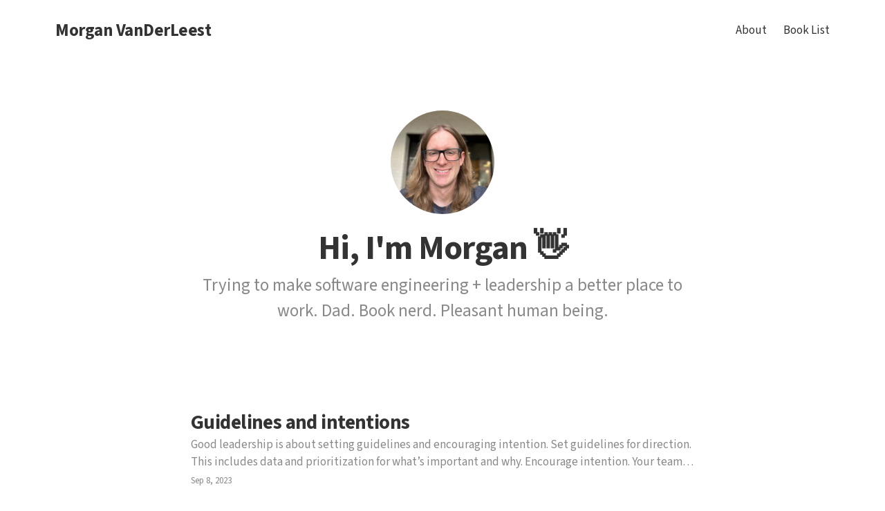

--- FILE ---
content_type: text/html; charset=utf-8
request_url: https://morganvanderleest.com/
body_size: 3747
content:
<!DOCTYPE html>
<html>
  <head>
    <title>Morgan VanDerLeest</title>

    <meta name="csrf-param" content="authenticity_token" />
<meta name="csrf-token" content="j0oWmcuVi43I+5+IC++9en1gGPoRPNcQu3SiOTpO8chkWFQ7P8lkvitTSmwyISE4ZgaBCCVs+rAgpR2ip+K1nA==" />
    

    <meta name="viewport" content="width=device-width, initial-scale=1, user-scalable=no">
    <meta property="og:type" content="website" />
    <meta property="og:url" content="https://morganvanderleest.com" />
    <meta property="og:title" content="Morgan VanDerLeest" />
    <meta property="og:site_name" content="Morgan VanDerLeest" />
    <meta property="og:description" content="Trying to make software engineering + leadership a better place to work. Dad. Book nerd. Pleasant human being." />


      <meta property="og:image" content="https://bloggi.s3.us-west-1.amazonaws.com/variants/nbdqk95i68vi0qyvtxfi1q5xbz45/645df711833641cb5201b06ee26ff8b7b98fb0916c145a62196089c07c6d99d5" />
      <meta name="twitter:card" content="summary" />

    <link rel="stylesheet" media="all" href="/assets/site-a313f8d0cffb8644f5ae6bf09619a00804a97a9c834946093034ea7658fd3034.css" data-turbolinks-track="reload" />



        <style>
          :root, .site {
              --font-family-base: Source Sans, sans-serif;
              --font-size-base-offset: 1px;

              --font-family-text: Source Sans, sans-serif;
              --font-size-text-offset: 1px;

              --font-family-heading: Source Sans, sans-serif;
              --font-size-heading-offset: 1px;
              --font-weight-heading: 700;

            --line-height-base: 1.5;
            --line-height-text: 1.7;
            --line-height-heading: 1.0999999999999999;
            

            --color-gray-90: #111;
            --color-gray-80: #222;
            --color-gray-70: #333;
            --color-gray-60: #555;
            --color-gray-50: #888;
            --color-gray-40: #aaa;
            --color-gray-30: #ddd;
            --color-gray-20: #eee;
            --color-gray-10: #f5f5f5;
            --color-gray-05: #fafafa;
            --color-background: hsl(0,0%,100%);

            --color-primary-90: #002a86;
            --color-primary-80: #2c3d9e;
            --color-primary-70: #4952b7;
            --color-primary-60: #4952b7cc;
            --color-primary-50: #4952b799;
            --color-primary-40: #4952b78c;
            --color-primary-30: #4952b766;
            --color-primary-20: #4952b738;
            --color-primary-10: #4952b71f;

              --color-text: #333;
              --color-text-light: #888;
              --color-text-lighter: #ddd;
          }

          @media (max-width: 728px) {
            .site {
                --font-size-base-offset: 0px;
                --font-size-text-offset: 0px;
                --font-size-heading-offset: 0px;
              }
            }
          }
        </style>

    <link rel="alternate" type="application/rss+xml" title="Morgan VanDerLeest RSS Feed" href="https://morganvanderleest.com/feed" />

      <link rel="shortcut icon" type="image/x-icon" href="/assets/representations/redirect/eyJfcmFpbHMiOnsibWVzc2FnZSI6IkJBaHBBcHJhIiwiZXhwIjpudWxsLCJwdXIiOiJibG9iX2lkIn19--7961fc91354649c508eb3fe3ab18fa5b3393ae76/eyJfcmFpbHMiOnsibWVzc2FnZSI6IkJBaDdCem9MWm05eWJXRjBTU0lJYW5CbkJqb0dSVlE2RTNKbGMybDZaVjkwYjE5bWFXeHNXd2RwUldsRiIsImV4cCI6bnVsbCwicHVyIjoidmFyaWF0aW9uIn19--f6915496a5437a07758b0ef391ea729be1960c54/morgan-profile-square-small.jpg" />

    <script src="/packs/js/site-b54c43c2b7cd045a0cfe.js" data-turbolinks-track="reload" defer="defer"></script>

    



    

  </head>


  <body class="site">
    <div class="wrapper">
          <header class="container site-header ">
            <a href="/" class="site-logo">
                Morgan VanDerLeest
            </a>

              <nav class="site-navigation -collapsable">
                    <a class="site-navigation_item" href="/about">About</a>
                    <a class="site-navigation_item" href="/book-list-for-software-engineers">Book List</a>
              </nav>

              <button class="site-navigation-toggle js-navigation-toggle"></button>
          </header>


            <div class="container">
              <div class="
                site-hero
                
                
                
              ">
                  <img class="site-hero_avatar" src="/assets/representations/redirect/eyJfcmFpbHMiOnsibWVzc2FnZSI6IkJBaHBBcG5hIiwiZXhwIjpudWxsLCJwdXIiOiJibG9iX2lkIn19--375aaa7ddd9eca696e93308ee51b74af9cfb0650/eyJfcmFpbHMiOnsibWVzc2FnZSI6IkJBaDdCem9MWm05eWJXRjBTU0lJYW5CbkJqb0dSVlE2RTNKbGMybDZaVjkwYjE5bWFXeHNXd2RwQWtBQmFRSkFBUT09IiwiZXhwIjpudWxsLCJwdXIiOiJ2YXJpYXRpb24ifX0=--c11789f60383c879db98d3adc36de0b951467ad7/morgan-profile-square.jpg" />


                  <h1>Hi, I&#39;m Morgan 👋</h1>

                  <div class="site-hero_description">
                    <p>Trying to make software engineering + leadership a better place to work. Dad. Book nerd. Pleasant human being.</p>
                  </div>

              </div>
            </div>

      
      <div
    class="
      site-collection
      -list
      
      
    "
    data-page="1"
    data-pages="1"
    data-turbolinks-permanent
  >
        <article href="/guidelines-and-intentions" class="site-collection_item">


      <div class="site-collection_text">
        <a href="/guidelines-and-intentions">
            <h1 class="site-collection_title">
              Guidelines and intentions
            </h1>

            <div class="site-collection_excerpt">
              Good leadership is about setting guidelines and encouraging intention.
Set guidelines for direction. This includes data and prioritization for what’s important and why.
Encourage intention. Your team should be telling you what they intend to do given the guidelines.
Ask questi...
            </div>
        </a>

          <div class="site-collection_meta mt-8">

            <div>

                <time datetime="2023-09-08T01:10:14Z" data-local="time" data-format="%b %e, %Y">Sep  8, 2023</time>
            </div>
          </div>
      </div>
    </article>
    <article href="/break-out-of-doing-mode" class="site-collection_item">


      <div class="site-collection_text">
        <a href="/break-out-of-doing-mode">
            <h1 class="site-collection_title">
              Break out of doing mode
            </h1>

            <div class="site-collection_excerpt">
              If you’re always in &quot;doing&quot; mode, you&#39;re probably not taking the time to ask questions.

Take some time to think and reflect on what you&#39;ve done and what you&#39;re planning to do.

Are you doing the right things?

Are you on track for what you want?

What should you do differentl...
            </div>
        </a>

          <div class="site-collection_meta mt-8">

            <div>

                <time datetime="2023-09-07T00:25:41Z" data-local="time" data-format="%b %e, %Y">Sep  7, 2023</time>
            </div>
          </div>
      </div>
    </article>
    <article href="/disagree-and-learn" class="site-collection_item">


      <div class="site-collection_text">
        <a href="/disagree-and-learn">
            <h1 class="site-collection_title">
              Disagree and learn
            </h1>

            <div class="site-collection_excerpt">
              You don’t have to agree with everything a person thinks or does to learn something from them.

It’s not about pleasing the crowd.

It’s not about going along with what’s cool.

Did you learn something that helps you? That’s what matters.

And that could mean a lot of things.

...
            </div>
        </a>

          <div class="site-collection_meta mt-8">

            <div>

                <time datetime="2023-09-05T19:59:57Z" data-local="time" data-format="%b %e, %Y">Sep  5, 2023</time>
            </div>
          </div>
      </div>
    </article>
    <article href="/why-do-you-need-to-create-a-sense-of-urgency" class="site-collection_item">


      <div class="site-collection_text">
        <a href="/why-do-you-need-to-create-a-sense-of-urgency">
            <h1 class="site-collection_title">
              Why do you need to create a sense of urgency?
            </h1>

            <div class="site-collection_excerpt">
              I was in a rough reading patch and needed some inspiration.
Randomly cracked open Reinventing Organizations and ended up on this page:
Quote from &quot;Reinventing Organizations&quot; by Frederic Laloux
This quote resonated with me, and helped solidify my leadership and management style...
            </div>
        </a>

          <div class="site-collection_meta mt-8">

            <div>

                <time datetime="2023-09-04T18:49:37Z" data-local="time" data-format="%b %e, %Y">Sep  4, 2023</time>
            </div>
          </div>
      </div>
    </article>
    <article href="/coaching-engineers-with-questions" class="site-collection_item">


      <div class="site-collection_text">
        <a href="/coaching-engineers-with-questions">
            <h1 class="site-collection_title">
              Coaching engineers with questions
            </h1>

            <div class="site-collection_excerpt">
              An individual contributor&#39;s career path is defined by answers. Having the answer. Finding the answer. Learning the possible answers. Some of the best engineers are those who are entrusted to find answers quickly or craft a creative answer.
As an engineering leader, it&#39;s no lon...
            </div>
        </a>

          <div class="site-collection_meta mt-8">

            <div>

                <time datetime="2023-08-21T21:26:30Z" data-local="time" data-format="%b %e, %Y">Aug 21, 2023</time>
            </div>
          </div>
      </div>
    </article>
    <article href="/what-s-the-best-way-to-give-advice" class="site-collection_item">


      <div class="site-collection_text">
        <a href="/what-s-the-best-way-to-give-advice">
            <h1 class="site-collection_title">
              What’s the best way to give advice?
            </h1>

            <div class="site-collection_excerpt">
              No one has the same life experience you do.
No one understands why you think the way you do.
No one can hear your inner monologue except you.
And if that’s true of ourselves, then it is probably true for others as well. Isn’t it?
So why do we feel the need to tell someone else...
            </div>
        </a>

          <div class="site-collection_meta mt-8">

            <div>

                <time datetime="2022-03-24T02:56:03Z" data-local="time" data-format="%b %e, %Y">Mar 24, 2022</time>
            </div>
          </div>
      </div>
    </article>

  </div>





        <footer class="container site-footer  ">

            <nav class="site-navigation">
                  <a class="site-navigation_item" href="mailto:morganv@hey.com">
                      <svg xmlns="http://www.w3.org/2000/svg" viewBox="0 0 24 24" fill="none" stroke="currentColor" stroke-width="2" stroke-linecap="round" stroke-linejoin="round"><path d="M4 4h16c1.1 0 2 .9 2 2v12c0 1.1-.9 2-2 2H4c-1.1 0-2-.9-2-2V6c0-1.1.9-2 2-2z"></path><polyline points="22,6 12,13 2,6"></polyline></svg>


                  </a>
                  <a class="site-navigation_item" href="https://twitter.com/morganandrewv">
                      <svg xmlns="http://www.w3.org/2000/svg" role="img" viewBox="0 0 24 24" fill="currentColor"><title>Twitter icon</title><path d="M23.954 4.569c-.885.389-1.83.654-2.825.775 1.014-.611 1.794-1.574 2.163-2.723-.951.555-2.005.959-3.127 1.184-.896-.959-2.173-1.559-3.591-1.559-2.717 0-4.92 2.203-4.92 4.917 0 .39.045.765.127 1.124C7.691 8.094 4.066 6.13 1.64 3.161c-.427.722-.666 1.561-.666 2.475 0 1.71.87 3.213 2.188 4.096-.807-.026-1.566-.248-2.228-.616v.061c0 2.385 1.693 4.374 3.946 4.827-.413.111-.849.171-1.296.171-.314 0-.615-.03-.916-.086.631 1.953 2.445 3.377 4.604 3.417-1.68 1.319-3.809 2.105-6.102 2.105-.39 0-.779-.023-1.17-.067 2.189 1.394 4.768 2.209 7.557 2.209 9.054 0 13.999-7.496 13.999-13.986 0-.209 0-.42-.015-.63.961-.689 1.8-1.56 2.46-2.548l-.047-.02z"></path></svg>


                  </a>
                  <a class="site-navigation_item" href="https://www.linkedin.com/in/morganvanderleest">
                      <svg xmlns="http://www.w3.org/2000/svg" role="img" viewBox="0 0 24 24" fill="currentColor"><title>LinkedIn icon</title><path d="M20.447 20.452h-3.554v-5.569c0-1.328-.027-3.037-1.852-3.037-1.853 0-2.136 1.445-2.136 2.939v5.667H9.351V9h3.414v1.561h.046c.477-.9 1.637-1.85 3.37-1.85 3.601 0 4.267 2.37 4.267 5.455v6.286zM5.337 7.433c-1.144 0-2.063-.926-2.063-2.065 0-1.138.92-2.063 2.063-2.063 1.14 0 2.064.925 2.064 2.063 0 1.139-.925 2.065-2.064 2.065zm1.782 13.019H3.555V9h3.564v11.452zM22.225 0H1.771C.792 0 0 .774 0 1.729v20.542C0 23.227.792 24 1.771 24h20.451C23.2 24 24 23.227 24 22.271V1.729C24 .774 23.2 0 22.222 0h.003z"></path></svg>


                  </a>
            </nav>

        </footer>
    </div>

    
  </body>
</html>


--- FILE ---
content_type: text/css
request_url: https://morganvanderleest.com/assets/site-a313f8d0cffb8644f5ae6bf09619a00804a97a9c834946093034ea7658fd3034.css
body_size: 7272
content:
@font-face{font-family:'Source Sans';font-style:normal;font-weight:400 900;font-display:block;src:url("./fonts/SourceSans3VF-Roman.ttf.woff2") format("truetype-variations")}@font-face{font-family:'Source Sans';font-style:italic;font-weight:400 900;font-display:block;src:url("./fonts/SourceSans3VF-Italic.ttf.woff2") format("truetype-variations")}@font-face{font-family:'Source Serif';font-style:normal;font-weight:400 900;font-display:block;src:url("./fonts/SourceSerif4Variable-Roman.ttf.woff2") format("truetype-variations")}@font-face{font-family:'Source Serif';font-style:italic;font-weight:400 900;font-display:block;src:url("./fonts/SourceSerif4Variable-Italic.ttf.woff2") format("truetype-variations")}.site{--color-gray-90: #111;--color-gray-80: #222;--color-gray-70: #333;--color-gray-60: #555;--color-gray-50: #888;--color-gray-40: #aaa;--color-gray-30: #ddd;--color-gray-20: #eee;--color-gray-10: #f5f5f5;--color-gray-05: #fafafa;--color-background: #fff;--color-red-80: #e62828;--color-red-70: #f04242;--color-red-50: #ff9999;--color-green-70: #00bb6d;--color-primary-90: var(--color-gray-90);--color-primary-80: var(--color-gray-80);--color-primary-70: var(--color-gray-70);--color-primary-60: var(--color-gray-60);--color-primary-50: var(--color-gray-50);--color-primary-40: var(--color-gray-50);--color-primary-30: var(--color-gray-50);--color-primary-20: var(--color-gray-50);--color-primary-10: var(--color-gray-10);--color-background: #fff;--color-selection-background: var(--color-primary-10);--color-text: var(--color-gray-70);--color-text-light: var(--color-gray-50);--color-text-lighter: var(--color-gray-30);--color-link: var(--color-text);--color-link-hover: var(--color-primary-70);--color-link-underline: var(--color-primary-70);--color-button-primary-text: #fff;--color-button-primary-background: var(--color-primary-70);--color-button-primary-background-hover: var(--color-primary-80);--color-button-primary-background-active: var(--color-primary-90);--color-line: var(--color-gray-30);--color-line-light: var(--color-gray-10);--transition-duration-short: 100ms;--transition-duration: 200ms;--transition-duration-long: 400ms;--border-radius-small: 4px;--border-radius: 6px;--border-radius-big: 8px;--input-height-smaller: 32px;--input-height-small: 40px;--input-height: 48px;--input-height-big: 56px;--font-family-base: 'Source Sans', sans-serif;--font-family-text: 'Source Serif', serif;--font-family-heading: 'Source Sans', sans-serif;--font-family-mono: Consolas, Menlo, Monaco, Courier, monospace;--font-size-base-offset: 1px;--font-size-heading-offset: 1px;--font-size-text-offset: 1px;--font-size-smaller: calc(12px + var(--font-size-base-offset));--font-size-small: calc(14px + var(--font-size-base-offset));--font-size: calc(16px + var(--font-size-base-offset));--font-size-big: calc(18px + var(--font-size-base-offset));--font-size-bigger: calc(20px + var(--font-size-base-offset));--font-size-text: calc(20px + var(--font-size-text-offset));--font-size-heading-1: calc(48px + var(--font-size-heading-offset));--font-size-heading-2: calc(36px + var(--font-size-heading-offset));--font-size-heading-3: calc(28px + var(--font-size-heading-offset));--font-size-heading-4: calc(24px + var(--font-size-heading-offset));--font-size-heading-5: calc(22px + var(--font-size-heading-offset));--font-size-heading-6: calc(20px + var(--font-size-heading-offset));--font-weight-heading: 700;--line-height-base: 1.6;--line-height-text: 1.75;--line-height-heading: 1.15;--letter-spacing-heading: -0.02em;--box-shadow: 0 1px 6px rgba(0, 0, 0, 0.1);--box-shadow-long: 0 1px 8px rgba(0, 0, 0, .12);--page-padding: 24px;--z-index-navigation: 4;--z-index-navigation-toggle: 5}@media (max-width: 768px){.site{--font-size-base-offset: 0px;--font-size-text-offset: 0px;--font-size-heading-offset: -2px;--font-size-heading-1: calc(44px + var(--font-size-heading-offset));--font-size-heading-2: calc(34px + var(--font-size-heading-offset));--page-padding: 16px}}*{box-sizing:border-box;margin:0;padding:0}body,.body{-webkit-font-smoothing:antialiased;-moz-osx-font-smoothing:grayscale;background-color:var(--color-background);color:var(--color-text);font-family:var(--font-family-base);font-size:var(--font-size);font-weight:400;line-height:var(--line-height-base);text-rendering:optimizeLegibility}h1,h2,h3,h4{font-family:var(--font-family-heading);font-weight:var(--font-weight-heading);letter-spacing:var(--letter-spacing-heading);line-height:var(--line-height-heading)}h1{font-size:var(--font-size-heading-1)}h2{font-size:var(--font-size-heading-2)}h3{font-size:var(--font-size-heading-3)}h4{font-size:var(--font-size-heading-4)}h5{font-family:var(--font-family-base);font-weight:700;font-size:var(--font-size-heading-5)}h6{font-family:var(--font-family-base);font-size:var(--font-size-heading-6)}img{display:inline-block;max-width:100%}a{color:var(--color-link);cursor:pointer;-webkit-text-decoration-color:var(--color-link-underline);text-decoration-color:var(--color-link-underline);text-decoration-thickness:1px;text-underline-offset:1px;transition-duration:var(--transition-duration);transition-property:color}a:hover{color:var(--color-link-hover)}a,button{cursor:pointer}button{-webkit-appearance:none;-moz-appearance:none;appearance:none;background:none;border:none;color:inherit;font:inherit}ul,ol{padding-left:1em}code{background-color:var(--color-gray-10);font-family:var(--font-family-mono);padding:0 2px;white-space:pre-wrap}iframe{border:none}hr{border:1px solid var(--color-gray-10)}::-moz-selection{background:var(--color-selection-background)}::selection{background:var(--color-selection-background)}::-moz-selection{background:var(--color-selection-background)}::-webkit-selection{background:var(--color-selection-background)}.hidden{display:none !important}.block{display:block !important}.m-0{margin:0px !important}.mt-0{margin-top:0px !important}.mr-0{margin-right:0px !important}.mb-0{margin-bottom:0px !important}.ml-0{margin-left:0px !important}.mx-0{margin-left:0px !important;margin-right:0px !important}.my-0{margin-bottom:0px !important;margin-top:0px !important}.m-1{margin:1px !important}.mt-1{margin-top:1px !important}.mr-1{margin-right:1px !important}.mb-1{margin-bottom:1px !important}.ml-1{margin-left:1px !important}.mx-1{margin-left:1px !important;margin-right:1px !important}.my-1{margin-bottom:1px !important;margin-top:1px !important}.m-2{margin:2px !important}.mt-2{margin-top:2px !important}.mr-2{margin-right:2px !important}.mb-2{margin-bottom:2px !important}.ml-2{margin-left:2px !important}.mx-2{margin-left:2px !important;margin-right:2px !important}.my-2{margin-bottom:2px !important;margin-top:2px !important}.m-4{margin:4px !important}.mt-4{margin-top:4px !important}.mr-4{margin-right:4px !important}.mb-4{margin-bottom:4px !important}.ml-4{margin-left:4px !important}.mx-4{margin-left:4px !important;margin-right:4px !important}.my-4{margin-bottom:4px !important;margin-top:4px !important}.m-8{margin:8px !important}.mt-8{margin-top:8px !important}.mr-8{margin-right:8px !important}.mb-8{margin-bottom:8px !important}.ml-8{margin-left:8px !important}.mx-8{margin-left:8px !important;margin-right:8px !important}.my-8{margin-bottom:8px !important;margin-top:8px !important}.m-12{margin:12px !important}.mt-12{margin-top:12px !important}.mr-12{margin-right:12px !important}.mb-12{margin-bottom:12px !important}.ml-12{margin-left:12px !important}.mx-12{margin-left:12px !important;margin-right:12px !important}.my-12{margin-bottom:12px !important;margin-top:12px !important}.m-16{margin:16px !important}.mt-16{margin-top:16px !important}.mr-16{margin-right:16px !important}.mb-16{margin-bottom:16px !important}.ml-16{margin-left:16px !important}.mx-16{margin-left:16px !important;margin-right:16px !important}.my-16{margin-bottom:16px !important;margin-top:16px !important}.m-24{margin:24px !important}.mt-24{margin-top:24px !important}.mr-24{margin-right:24px !important}.mb-24{margin-bottom:24px !important}.ml-24{margin-left:24px !important}.mx-24{margin-left:24px !important;margin-right:24px !important}.my-24{margin-bottom:24px !important;margin-top:24px !important}.m-32{margin:32px !important}.mt-32{margin-top:32px !important}.mr-32{margin-right:32px !important}.mb-32{margin-bottom:32px !important}.ml-32{margin-left:32px !important}.mx-32{margin-left:32px !important;margin-right:32px !important}.my-32{margin-bottom:32px !important;margin-top:32px !important}.m-40{margin:40px !important}.mt-40{margin-top:40px !important}.mr-40{margin-right:40px !important}.mb-40{margin-bottom:40px !important}.ml-40{margin-left:40px !important}.mx-40{margin-left:40px !important;margin-right:40px !important}.my-40{margin-bottom:40px !important;margin-top:40px !important}.m-48{margin:48px !important}.mt-48{margin-top:48px !important}.mr-48{margin-right:48px !important}.mb-48{margin-bottom:48px !important}.ml-48{margin-left:48px !important}.mx-48{margin-left:48px !important;margin-right:48px !important}.my-48{margin-bottom:48px !important;margin-top:48px !important}.m-64{margin:64px !important}.mt-64{margin-top:64px !important}.mr-64{margin-right:64px !important}.mb-64{margin-bottom:64px !important}.ml-64{margin-left:64px !important}.mx-64{margin-left:64px !important;margin-right:64px !important}.my-64{margin-bottom:64px !important;margin-top:64px !important}.m-80{margin:80px !important}.mt-80{margin-top:80px !important}.mr-80{margin-right:80px !important}.mb-80{margin-bottom:80px !important}.ml-80{margin-left:80px !important}.mx-80{margin-left:80px !important;margin-right:80px !important}.my-80{margin-bottom:80px !important;margin-top:80px !important}.m-96{margin:96px !important}.mt-96{margin-top:96px !important}.mr-96{margin-right:96px !important}.mb-96{margin-bottom:96px !important}.ml-96{margin-left:96px !important}.mx-96{margin-left:96px !important;margin-right:96px !important}.my-96{margin-bottom:96px !important;margin-top:96px !important}.m-128{margin:128px !important}.mt-128{margin-top:128px !important}.mr-128{margin-right:128px !important}.mb-128{margin-bottom:128px !important}.ml-128{margin-left:128px !important}.mx-128{margin-left:128px !important;margin-right:128px !important}.my-128{margin-bottom:128px !important;margin-top:128px !important}.m-160{margin:160px !important}.mt-160{margin-top:160px !important}.mr-160{margin-right:160px !important}.mb-160{margin-bottom:160px !important}.ml-160{margin-left:160px !important}.mx-160{margin-left:160px !important;margin-right:160px !important}.my-160{margin-bottom:160px !important;margin-top:160px !important}.m-auto{margin:auto !important}.mt-auto{margin-top:auto !important}.mr-auto{margin-right:auto !important}.mb-auto{margin-bottom:auto !important}.ml-auto{margin-left:auto !important}.mx-auto{margin-left:auto !important;margin-right:auto !important}.my-auto{margin-bottom:auto !important;margin-top:auto !important}.p-0{padding:0px !important}.pt-0{padding-top:0px !important}.pr-0{padding-right:0px !important}.pb-0{padding-bottom:0px !important}.pl-0{padding-left:0px !important}.px-0{padding-left:0px !important;padding-right:0px !important}.py-0{padding-bottom:0px !important;padding-top:0px !important}.p-1{padding:1px !important}.pt-1{padding-top:1px !important}.pr-1{padding-right:1px !important}.pb-1{padding-bottom:1px !important}.pl-1{padding-left:1px !important}.px-1{padding-left:1px !important;padding-right:1px !important}.py-1{padding-bottom:1px !important;padding-top:1px !important}.p-2{padding:2px !important}.pt-2{padding-top:2px !important}.pr-2{padding-right:2px !important}.pb-2{padding-bottom:2px !important}.pl-2{padding-left:2px !important}.px-2{padding-left:2px !important;padding-right:2px !important}.py-2{padding-bottom:2px !important;padding-top:2px !important}.p-4{padding:4px !important}.pt-4{padding-top:4px !important}.pr-4{padding-right:4px !important}.pb-4{padding-bottom:4px !important}.pl-4{padding-left:4px !important}.px-4{padding-left:4px !important;padding-right:4px !important}.py-4{padding-bottom:4px !important;padding-top:4px !important}.p-8{padding:8px !important}.pt-8{padding-top:8px !important}.pr-8{padding-right:8px !important}.pb-8{padding-bottom:8px !important}.pl-8{padding-left:8px !important}.px-8{padding-left:8px !important;padding-right:8px !important}.py-8{padding-bottom:8px !important;padding-top:8px !important}.p-12{padding:12px !important}.pt-12{padding-top:12px !important}.pr-12{padding-right:12px !important}.pb-12{padding-bottom:12px !important}.pl-12{padding-left:12px !important}.px-12{padding-left:12px !important;padding-right:12px !important}.py-12{padding-bottom:12px !important;padding-top:12px !important}.p-16{padding:16px !important}.pt-16{padding-top:16px !important}.pr-16{padding-right:16px !important}.pb-16{padding-bottom:16px !important}.pl-16{padding-left:16px !important}.px-16{padding-left:16px !important;padding-right:16px !important}.py-16{padding-bottom:16px !important;padding-top:16px !important}.p-24{padding:24px !important}.pt-24{padding-top:24px !important}.pr-24{padding-right:24px !important}.pb-24{padding-bottom:24px !important}.pl-24{padding-left:24px !important}.px-24{padding-left:24px !important;padding-right:24px !important}.py-24{padding-bottom:24px !important;padding-top:24px !important}.p-32{padding:32px !important}.pt-32{padding-top:32px !important}.pr-32{padding-right:32px !important}.pb-32{padding-bottom:32px !important}.pl-32{padding-left:32px !important}.px-32{padding-left:32px !important;padding-right:32px !important}.py-32{padding-bottom:32px !important;padding-top:32px !important}.p-40{padding:40px !important}.pt-40{padding-top:40px !important}.pr-40{padding-right:40px !important}.pb-40{padding-bottom:40px !important}.pl-40{padding-left:40px !important}.px-40{padding-left:40px !important;padding-right:40px !important}.py-40{padding-bottom:40px !important;padding-top:40px !important}.p-48{padding:48px !important}.pt-48{padding-top:48px !important}.pr-48{padding-right:48px !important}.pb-48{padding-bottom:48px !important}.pl-48{padding-left:48px !important}.px-48{padding-left:48px !important;padding-right:48px !important}.py-48{padding-bottom:48px !important;padding-top:48px !important}.p-64{padding:64px !important}.pt-64{padding-top:64px !important}.pr-64{padding-right:64px !important}.pb-64{padding-bottom:64px !important}.pl-64{padding-left:64px !important}.px-64{padding-left:64px !important;padding-right:64px !important}.py-64{padding-bottom:64px !important;padding-top:64px !important}.p-80{padding:80px !important}.pt-80{padding-top:80px !important}.pr-80{padding-right:80px !important}.pb-80{padding-bottom:80px !important}.pl-80{padding-left:80px !important}.px-80{padding-left:80px !important;padding-right:80px !important}.py-80{padding-bottom:80px !important;padding-top:80px !important}.p-96{padding:96px !important}.pt-96{padding-top:96px !important}.pr-96{padding-right:96px !important}.pb-96{padding-bottom:96px !important}.pl-96{padding-left:96px !important}.px-96{padding-left:96px !important;padding-right:96px !important}.py-96{padding-bottom:96px !important;padding-top:96px !important}.p-128{padding:128px !important}.pt-128{padding-top:128px !important}.pr-128{padding-right:128px !important}.pb-128{padding-bottom:128px !important}.pl-128{padding-left:128px !important}.px-128{padding-left:128px !important;padding-right:128px !important}.py-128{padding-bottom:128px !important;padding-top:128px !important}.p-160{padding:160px !important}.pt-160{padding-top:160px !important}.pr-160{padding-right:160px !important}.pb-160{padding-bottom:160px !important}.pl-160{padding-left:160px !important}.px-160{padding-left:160px !important;padding-right:160px !important}.py-160{padding-bottom:160px !important;padding-top:160px !important}.button{align-items:center;-webkit-appearance:none;-moz-appearance:none;appearance:none;background-color:var(--color-button-primary-background);border-radius:var(--border-radius);border:none;color:var(--color-button-primary-text);cursor:pointer;display:inline-flex;font-family:var(--font-family-base);font-size:var(--font-size);font-weight:600;height:var(--input-height);justify-content:center;line-height:var(--input-height);outline:none;padding:0 24px;text-align:center;text-decoration:none !important;transition-duration:var(--transition-duration);transition-property:background-color, color;-webkit-user-select:none;-moz-user-select:none;-ms-user-select:none;user-select:none;white-space:nowrap}.button:hover,.button:focus{background-color:var(--color-button-primary-background-hover);color:var(--color-button-primary-text)}.button:active{background-color:var(--color-button-primary-background-active);color:var(--color-button-primary-text)}.button[disabled]{background-color:var(--color-gray-60);color:var(--color-gray-20);cursor:default;pointer-events:none}.button.-secondary{background-color:var(--color-gray-10);color:var(--color-gray-70)}.button.-secondary:hover,.button.-secondary:focus{background-color:var(--color-gray-20)}.button.-secondary:active{background-color:var(--color-gray-30)}.button.-secondary[disabled]{color:var(--color-text-light)}.button.-minimal{background-color:transparent;font-weight:500;color:var(--color-primary-70);padding:0 8px}.button.-minimal:hover{color:var(--color-primary-90)}.button.-minimal:active{color:var(--color-primary-90)}.button.-minimal[disabled]{color:var(--color-text-light)}.button.-destructive{background-color:transparent;color:var(--color-red-70)}.button.-destructive:hover,.button.-destructive:focus{background-color:var(--color-red-70);color:#fff}.button.-destructive:active{background-color:var(--color-red-80);color:#fff}.button.-destructive[disabled]{background-color:transparent;opacity:0.5}.button.-small{font-size:var(--font-size-small);height:var(--input-height-small);line-height:var(--input-height-small);padding:0 16px}.button.-small.-square,.button.-small.-circle{width:var(--input-height-small)}.button.-smaller{font-size:var(--font-size-smaller);height:var(--input-height-smaller);line-height:var(--input-height-smaller);padding:0 12px}.button.-smaller.-square,.button.-smaller.-circle{width:var(--input-height-smaller)}.button.-big{font-size:var(--font-size-big);height:var(--input-height-big);line-height:var(--input-height-big)}.button.-wide{width:100%}.button.-square,.button.-circle{flex-shrink:0;padding:0 !important;width:var(--input-height)}.button.-circle{border-radius:50%}.button:not(.-square):not(.-circle) svg:last-child{margin-right:-2px;margin-left:6px}.button:not(.-square):not(.-circle) svg:first-child{margin-left:-2px;margin-right:6px}.button input[type=file]{display:none}.container{margin-left:auto;margin-right:auto;max-width:1120px;width:100%}.container.-max-10{max-width:924px}.container.-max-8{max-width:728px}.container.-max-7{max-width:630px}.container.-max-6{max-width:532px}.container.-max-5{max-width:434px}.container.-max-4{max-width:336px}.field{position:relative;width:100%}.field_label{display:block;font-family:var(--font-family-base);font-size:var(--font-size-smaller);font-weight:600;margin-bottom:2px}.field_error{color:var(--color-red-70);display:block;font-size:var(--font-size-smaller)}.field_help,.field_description{color:var(--color-text-light);display:block;font-size:var(--font-size-smaller);margin-top:4px}.field_prefix,.field_suffix{color:var(--color-text-light);display:block;font-weight:inherit;font-size:inherit;left:12px;position:absolute;top:32px}.field_prefix.-small,.field_suffix.-small{font-size:var(--font-size-small)}.field_suffix{left:auto;right:12px}.flex{display:flex !important}.flex.-align-start{align-items:flex-start !important}.flex.-align-center{align-items:center !important}.flex.-align-end{align-items:flex-end !important}.flex.-align-baseline{align-items:baseline !important}.flex.-justify-center{justify-content:center !important}.flex.-justify-end{justify-content:flex-end !important}.flex.-justify-between{justify-content:space-between !important}.flex.-justify-around{justify-content:space-around !important}.flex.-wrap{flex-wrap:wrap !important}.flex.-column{flex-direction:column !important}.input,.textarea{-webkit-appearance:none;-moz-appearance:none;appearance:none;background-color:var(--color-background);border-radius:var(--border-radius);border:1px solid var(--color-gray-30);color:var(--color-text);display:block;font-family:var(--font-family-base);font-size:var(--font-size);height:var(--input-height);min-width:0;outline:none;padding:0 12px;transition-duration:var(--transition-duration);transition-property:border-color;width:100%}.input:focus,.textarea:focus,.input.-focus,.-focus.textarea{border-color:var(--color-primary-70)}.input[disabled],[disabled].textarea{background-color:var(--color-gray-10);color:var(--color-text-light)}.input[readonly],[readonly].textarea{border-color:var(--color-gray-20) !important}.input.-error,.-error.textarea{border-color:var(--color-red-50)}.input.-error:focus,.-error.textarea:focus{border-color:var(--color-red-70)}.input::-moz-placeholder,.textarea::-moz-placeholder{color:var(--color-text-lighter)}.input:-ms-input-placeholder,.textarea:-ms-input-placeholder{color:var(--color-text-lighter)}.input::placeholder,.textarea::placeholder{color:var(--color-text-lighter)}.input.-small,.-small.textarea{height:var(--input-height-small);font-size:var(--font-size-small)}.input.-smaller,.-smaller.textarea{height:var(--input-height-smaller);font-size:var(--font-size-smaller)}.input.-big,.-big.textarea{height:var(--input-height-big);font-size:var(--font-size-big);padding:0 16px}.input.-code,.-code.textarea{font-weight:450;font-size:var(--font-size-small);font-family:var(--font-family-editor)}.navigation-toggle{position:absolute;width:16px;padding:8px;height:8px;box-sizing:content-box;top:24px;margin-right:-8px;right:var(--page-padding);outline:none;z-index:var(--z-index-navigation-toggle)}.navigation-toggle:before,.navigation-toggle:after{content:'';background-color:var(--color-gray-70);display:block;height:2px;width:16px;top:11px;position:absolute;transition:transform var(--transition-duration);transform-origin:center}.navigation-toggle:before{transform:translateY(-3px)}.navigation-toggle:after{transform:translateY(3px)}.navigation-toggle.-active:before{transform:rotate(45deg)}.navigation-toggle.-active:after{transform:rotate(-45deg)}.select{-moz-appearance:none;-webkit-appearance:none;appearance:none;background-color:var(--color-gray-10);background-image:url(/assets/icons/chevron-down-da7f6d3e6e3f220b918ec6a2f3497fdded7e30cec3f8af0919fefcb3eeaa84a8.svg);background-position:right 8px top 50%, 0 0;background-repeat:no-repeat, repeat;border-radius:var(--border-radius);border:none;color:var(--color-text);cursor:pointer;display:block;font-family:inherit;font-size:var(--font-size);font-weight:400;height:var(--input-height);line-height:var(--input-height);outline:none;padding:0 36px 0 16px;text-align:left;text-decoration:none;transition-duration:var(--transition-duration);transition-property:background-color, color;-webkit-user-select:none;-moz-user-select:none;-ms-user-select:none;user-select:none;white-space:nowrap;width:100%}@media (prefers-color-scheme: dark){.select{background-image:url(/assets/icons/chevron-down-white-237c92728b922385f38cf73646e5c45da4477d41ac1b39fb579a1807a8aed86c.svg)}}.select.-small{font-size:var(--font-size-small);height:var(--input-height-small);line-height:var(--input-height-small);padding:0 28px 0 12px}.select.-smaller{font-size:var(--font-size-smaller);height:var(--input-height-smaller);line-height:var(--input-height-smaller);padding:0 18px 0 8px;background-position:right 2px top 50%, 0 0;background-size:16px}.select.-light{background-image:url(/assets/icons/chevron-down-gray-181fd9d4f4a2e0da5f6776e027194bfc9bd07b20145c241680ef6871b4d11250.svg);color:var(--color-text-light)}.select.-minimal{background-color:transparent !important}.select.-minimal:hover,.select.-minimal:active{color:var(--color-primary-90)}.select:hover,.select:focus,.select:active{background-color:var(--color-gray-20);text-decoration:none;background-color:var(--color-gray-20)}.select[disabled]{background-color:var(--color-gray-10);color:var(--color-text-light)}.select::-ms-expand{display:none}.stack.-gap-0>*+*{margin-top:0px}.stack.-gap-1>*+*{margin-top:1px}.stack.-gap-2>*+*{margin-top:2px}.stack.-gap-4>*+*{margin-top:4px}.stack.-gap-8>*+*{margin-top:8px}.stack.-gap-12>*+*{margin-top:12px}.stack.-gap-16>*+*{margin-top:16px}.stack.-gap-24>*+*{margin-top:24px}.stack.-gap-32>*+*{margin-top:32px}.stack.-gap-40>*+*{margin-top:40px}.stack.-gap-48>*+*{margin-top:48px}.stack.-gap-64>*+*{margin-top:64px}.stack.-gap-80>*+*{margin-top:80px}.stack.-gap-96>*+*{margin-top:96px}.stack.-gap-128>*+*{margin-top:128px}.stack.-gap-160>*+*{margin-top:160px}.stack.-form>*+*{margin-top:24px}.text.-semi-bold{font-weight:600}.text.-bold{font-weight:700}.text.-lighter{color:var(--color-text-lighter)}.text.-light{color:var(--color-text-light)}.text.-dark{color:var(--color-text-dark)}.text.-red{color:var(--color-red-70)}.text.-tiny{font-size:var(--font-size-tiny)}.text.-smaller{font-size:var(--font-size-smaller)}.text.-small{font-size:var(--font-size-small)}.text.-big{font-size:var(--font-size-big)}.text.-bigger{font-size:var(--font-size-bigger)}.text.-center{text-align:center}.text.-right{text-align:right}.text.-no-wrap{white-space:nowrap}.text.-capitalize{text-transform:capitalize}.text.-uppercase{text-transform:uppercase}.text.-tight{line-height:var(--line-height-heading)}.text.-undecorated{text-decoration:none}.text.-protected{color:transparent;text-shadow:0 0 4px rgba(0,0,0,0.4);-webkit-user-select:none;-moz-user-select:none;-ms-user-select:none;user-select:none}.textarea{height:auto;min-height:54px;line-height:var(--line-height-base);padding:12px;resize:vertical}.wrapper{padding-left:var(--page-padding);padding-right:var(--page-padding)}.site-collection{margin-left:auto;margin-right:auto;max-width:1120px}.site-collection_item{text-decoration:none}.site-collection_text .site-collection_text{margin-top:4px}.site-collection_text a{text-decoration:none}.site-collection_title{font-size:var(--font-size-heading-3)}.site-collection_excerpt{display:block;font-size:var(--font-size);color:var(--color-text-light);margin-top:4px;display:-webkit-box;overflow:hidden;-webkit-box-orient:vertical;-webkit-line-clamp:2}.site-collection_image{background-position:center center;background-size:cover;border-radius:1px;box-shadow:inset 0 0 0 1px rgba(0,0,0,0.025);display:block;flex-shrink:0;overflow:hidden;position:relative}.site-collection_avatar{margin-right:8px;display:block}.site-collection_avatar img{background-position:center center;background-size:cover;border-radius:50%;height:32px;width:32px;display:block}.site-collection_avatar.-small img{height:24px;width:24px}.site-collection_avatar.-big img{height:40px;width:40px}.site-collection_meta{align-items:center;display:flex;text-decoration:none;line-height:1}.site-collection_meta time{color:var(--color-text-light);display:block;font-size:var(--font-size-smaller)}.site-collection_meta.-inline time{font-size:var(--font-size-small)}.site-collection_author{display:block;font-size:var(--font-size-small);text-decoration:none}.site-collection_author.-big{font-size:var(--font-size)}.site-collection_more{color:var(--color-text-light);display:block;font-size:var(--font-size-small);margin-top:24px;text-decoration:none}.site-collection article{transition:inherit;transition-duration:var(--transition-duration-short)}.site-collection.-list{max-width:728px}.site-collection.-list .site-collection_item{display:flex}.site-collection.-list .site-collection_item+*{margin-top:64px}@media screen and (max-width: 480px){.site-collection.-list .site-collection_item{display:block}}.site-collection.-list .site-collection_image{height:135px;margin-right:16px;width:180px}@media screen and (max-width: 768px){.site-collection.-list .site-collection_image{height:120px;width:160px}}@media screen and (max-width: 480px){.site-collection.-list .site-collection_image{height:140px;margin-bottom:8px;margin-left:0;width:100%}}.site-collection.-grid{display:grid;grid-template-columns:repeat(auto-fill, minmax(280px, 1fr));gap:56px;padding:0;width:100%}.site-collection.-grid .site-collection_excerpt{-webkit-line-clamp:2}.site-collection.-grid.-columns-2{grid-template-columns:repeat(auto-fill, minmax(min(100%, 360px), 1fr))}.site-collection.-grid.-columns-2.-inset .site-collection_text{margin:32px}.site-collection.-grid.-columns-2 .site-collection_title{font-size:var(--font-size-heading-3)}.site-collection.-grid:not(.-columns-2).-inset .site-collection_excerpt{-webkit-line-clamp:1;flex-shrink:0;width:100%}.site-collection.-grid.-inset{gap:32px}.site-collection.-grid.-inset .site-collection_item{background-color:var(--color-gray-05);border-radius:2px;height:0;padding-bottom:66.66%}.site-collection.-grid.-inset .site-collection_title{color:var(--color-text)}.site-collection.-grid.-inset .site-collection_text{bottom:0;left:0;position:absolute;right:0}.site-collection.-grid.-inset .site-collection_image,.site-collection.-grid.-inset .site-collection_image:before{bottom:0;left:0;position:absolute;right:0;top:0}.site-collection.-grid.-inset .site-collection_image{height:auto;margin:0}.site-collection.-grid.-inset .site-collection_image:before{content:'';display:block;background-image:linear-gradient(0deg, rgba(0,0,0,0.6) 0%, rgba(0,0,0,0.1) 100%)}.site-collection.-grid.-inset .site-collection_image+.site-collection_text{box-shadow:none}.site-collection.-grid.-inset .site-collection_image+.site-collection_text *{color:#fff;text-shadow:0 0 2px rgba(0,0,0,0.2)}.site-collection.-grid.-inset .site-collection_text{display:flex;flex-direction:column;justify-content:flex-end;margin:16px;z-index:1}.site-collection.-grid .site-collection_item{position:relative}.site-collection.-grid .site-collection_title{font-size:var(--font-size-heading-4)}.site-collection.-grid .site-collection_image{height:0;margin-bottom:16px;padding-bottom:50%;width:100%}.site-collection.-feed>*+*{margin-top:160px}.site-collection.-feed .document_meta{margin-top:32px}.site-collection.-feed .site-collection_meta{margin:0}.site-collection.-feed h1{font-size:var(--font-size-heading-2)}.site-collection.-feed h1 a{text-decoration:none}.site-collection.-feed h2{font-size:var(--font-size-heading-3)}.site-collection.-feed h3{font-size:var(--font-size-heading-4)}.document_content>*,.document_meta{max-width:728px;margin-left:auto;margin-right:auto}.document_block{margin-bottom:2em !important;margin-top:2em !important}.document_block.-wide{max-width:1120px}.document_content{font-size:var(--font-size-text);font-family:var(--font-family-text);line-height:var(--line-height-text)}.document_content>*:first-child{margin-top:0}.document_content>*+*,.document_content p{margin-top:1.5em}.document_content h1,.document_content h2,.document_content h3,.document_content h4,.document_content h5,.document_content h6{margin-top:1.75em}.document_content h1+p,.document_content h1+h1,.document_content h1+h2,.document_content h1+h3,.document_content h1+h4,.document_content h1+h5,.document_content h1+h6,.document_content h2+p,.document_content h2+h1,.document_content h2+h2,.document_content h2+h3,.document_content h2+h4,.document_content h2+h5,.document_content h2+h6,.document_content h3+p,.document_content h3+h1,.document_content h3+h2,.document_content h3+h3,.document_content h3+h4,.document_content h3+h5,.document_content h3+h6,.document_content h4+p,.document_content h4+h1,.document_content h4+h2,.document_content h4+h3,.document_content h4+h4,.document_content h4+h5,.document_content h4+h6,.document_content h5+p,.document_content h5+h1,.document_content h5+h2,.document_content h5+h3,.document_content h5+h4,.document_content h5+h5,.document_content h5+h6,.document_content h6+p,.document_content h6+h1,.document_content h6+h2,.document_content h6+h3,.document_content h6+h4,.document_content h6+h5,.document_content h6+h6{margin-top:.75em}.document_content h1+figure,.document_content h2+figure,.document_content h3+figure,.document_content h4+figure,.document_content h5+figure,.document_content h6+figure{margin-top:1.5em}.document_content img{display:block;margin:auto}.document_content hr{margin-bottom:2.5em;margin-top:2.5em}.document_content figure,.document_content pre,.document_content table{margin-bottom:2em;margin-top:2em}.document_content figcaption{color:var(--color-text-light);font-size:var(--font-size);font-family:var(--font-family-base);margin-top:8px;text-align:center}.document_content iframe{display:block;width:100%}.document_content blockquote{border-left:4px solid var(--color-gray-10);font-family:var(--font-family-base);font-size:var(--font-size-bigger);margin-bottom:1.5em;margin-top:1.5em;padding-left:24px}.document_content mark{background:var(--color-primary-20);color:inherit;padding-bottom:1px}.document_content code,.document_content pre{background:var(--color-gray-10)}.document_content code{font-family:var(--font-family-mono);font-size:.8em;padding:2px 4px;white-space:pre-wrap}@media screen and (max-width: 420px){.document_content code{font-size:var(--font-size-small)}}.document_content pre{line-height:1.25;padding:8px 16px;overflow:auto;white-space:pre}.document_content pre code{padding:0;white-space:inherit}.document_content li+li{margin-top:.25em}.document_content table{border-collapse:collapse;font-family:var(--font-family-base);font-size:var(--font-size);width:100%;word-break:normal}.document_content table tr:last-child td{border:none}.document_content table th,.document_content table td{border-bottom:1px solid var(--color-gray-10);padding:8px;text-align:left;vertical-align:top}.document_content table th:first-child,.document_content table td:first-child{padding-left:0}.document_content table th:last-child,.document_content table td:last-child{padding-right:0}.document_content table th{vertical-align:bottom}.document_video{height:0;padding-bottom:56.25%;position:relative}.document_video iframe{position:absolute;top:0;bottom:0;right:0;left:0;width:100%;height:100%}.document_meta{color:var(--color-text-light);margin-top:48px;line-height:1}@media (max-width: 480px){.document_meta{margin-top:48px}}.document_meta time{font-size:var(--font-size-smaller);display:block}.document .footnotes{font-family:var(--font-family-base);font-size:var(--font-size);margin-top:32px}.document .footnotes p{margin-top:.5em}.site-feed{list-style:none}.site-feed_item+.site-feed_item{margin-top:160px}.site-feed .document_content h1{font-size:var(--font-size-heading-2)}.site-feed .document_content h2{font-size:var(--font-size-heading-3)}.site-feed .document_content h3{font-size:var(--font-size-heading-4)}.site-footer{align-items:center;display:flex;flex-direction:column;justify-content:center;margin-bottom:64px;margin-top:128px}@media (max-width: 480px){.site-footer{margin-top:96px}}.gallery{display:flex;flex-wrap:wrap;margin:2em -4px;max-width:width(10);margin-left:auto;margin-right:auto}.gallery img{flex:1 0 33.333%;height:100%;padding:4px;margin:0;width:33.333%;-o-object-fit:cover;object-fit:cover}@media screen and (max-width: 680px){.gallery img{flex-basis:50%}}.site-header{align-items:center;display:flex;flex-wrap:wrap;justify-content:space-between;margin-bottom:96px;padding-top:24px;position:relative}@media (max-width: 480px){.site-header{margin-bottom:48px}}@media (max-width: 639px){.site-header{padding-right:16px}}@media (min-width: 640px){.site-header .site-navigation-toggle{display:none}}.site-hero{align-items:center;display:flex;flex-direction:column;margin-bottom:128px;margin-left:auto;margin-right:auto;margin-top:96px;max-width:728px;text-align:center}@media screen and (max-width: 420px){.site-hero{margin-top:48px;margin-bottom:72px}}.site-hero.-left{align-items:start;text-align:left}.site-hero .site-logo{margin-bottom:24px}.site-hero .site-navigation{margin-top:8px}.site-hero_logo{display:block;max-height:60px;max-width:360px}.site-hero_logo.-small{max-height:40px;margin-bottom:16px}@media screen and (max-width: 420px){.site-hero_logo{max-width:100%}}.site-hero_avatar{display:block;height:150px;width:150px;border-radius:50%;margin-bottom:24px}@media screen and (max-width: 420px){.site-hero_avatar{height:120px;width:120px}}.site-hero_description{color:var(--color-text-light);font-size:calc(24px + var(--font-size-base-offset));margin-top:8px}.site-hero_description>p+p{margin-top:16px}.highlight .hll{background-color:#ffffcc}.highlight .c{color:#0099FF;font-style:italic}.highlight .err{color:#AA0000;background-color:#FFAAAA}.highlight .k{color:#006699}.highlight .o{color:#555555}.highlight .ch{color:#0099FF;font-style:italic}.highlight .cm{color:#0099FF;font-style:italic}.highlight .cp{color:#009999}.highlight .cpf{color:#0099FF;font-style:italic}.highlight .c1{color:#0099FF;font-style:italic}.highlight .cs{color:#0099FF;font-style:italic}.highlight .gd{background-color:#FFCCCC;border:1px solid #CC0000}.highlight .ge{font-style:italic}.highlight .gr{color:#FF0000}.highlight .gh{color:#003300;font-weight:bold}.highlight .gi{background-color:#CCFFCC;border:1px solid #00CC00}.highlight .go{color:#AAAAAA}.highlight .gp{color:#000099}.highlight .gs{font-weight:bold}.highlight .gu{color:#003300;font-weight:bold}.highlight .gt{color:#99CC66}.highlight .kc{color:#006699}.highlight .kd{color:#006699}.highlight .kn{color:#006699}.highlight .kp{color:#006699}.highlight .kr{color:#006699}.highlight .kt{color:#007788}.highlight .m{color:#FF6600}.highlight .s{color:#CC3300}.highlight .na{color:#330099}.highlight .nb{color:#336666}.highlight .nc{color:#00AA88}.highlight .no{color:#336600}.highlight .nd{color:#9999FF}.highlight .ni{color:#999999}.highlight .ne{color:#CC0000}.highlight .nf{color:#CC00FF}.highlight .nl{color:#9999FF}.highlight .nn{color:#00CCFF}.highlight .nt{color:#330099}.highlight .nv{color:#003333}.highlight .ow{color:#333}.highlight .w{color:#bbbbbb}.highlight .mb{color:#FF6600}.highlight .mf{color:#FF6600}.highlight .mh{color:#FF6600}.highlight .mi{color:#FF6600}.highlight .mo{color:#FF6600}.highlight .sa{color:#CC3300}.highlight .sb{color:#CC3300}.highlight .sc{color:#CC3300}.highlight .dl{color:#CC3300}.highlight .sd{color:#CC3300;font-style:italic}.highlight .s2{color:#CC3300}.highlight .se{color:#CC3300}.highlight .sh{color:#CC3300}.highlight .si{color:#AA0000}.highlight .sx{color:#CC3300}.highlight .sr{color:#33AAAA}.highlight .s1{color:#CC3300}.highlight .ss{color:#FFCC33}.highlight .bp{color:#336666}.highlight .fm{color:#CC00FF}.highlight .vc{color:#003333}.highlight .vg{color:#003333}.highlight .vi{color:#003333}.highlight .vm{color:#003333}.highlight .il{color:#FF6600}.site-logo{display:block;font-size:calc(24px + var(--font-size-base-offset));font-weight:700;letter-spacing:-0.02em;line-height:var(--line-height-heading);text-decoration:none}.site-logo img{display:block;max-height:40px;max-width:240px}.site-navigation-toggle{position:absolute;width:16px;padding:8px;height:8px;box-sizing:content-box;margin-right:-8px;right:0;top:26px;outline:none;z-index:var(--z-index-navigation-toggle)}.site-navigation-toggle:before,.site-navigation-toggle:after{content:'';background-color:var(--color-gray-70);display:block;height:2px;width:16px;top:11px;position:absolute;transition:transform var(--transition-duration);transform-origin:center}.site-navigation-toggle:before{transform:translateY(-3px)}.site-navigation-toggle:after{transform:translateY(3px)}.site-navigation-toggle.-active:before{transform:rotate(45deg)}.site-navigation-toggle.-active:after{transform:rotate(-45deg)}.site-navigation{display:flex;flex-wrap:wrap;justify-content:center}.site-navigation_item{align-items:center;display:flex;line-height:40px;margin:0 12px;min-height:40px;text-decoration:none;white-space:nowrap}.site-navigation_item:first-child{margin-left:0}.site-navigation_item:last-child{margin-right:0}.site-navigation_item.-active{font-weight:600}.site-navigation_item.-small{font-size:var(--font-size-small);margin:0 8px}.site-navigation_item.-small svg{height:18px}.site-navigation_item svg{height:20px}.site-navigation_item svg+span{margin-left:4px}@media screen and (max-width: 420px){.site-navigation:not(.-collapsable) .site-navigation_item{line-height:32px;min-height:32px;margin:0 8px}.site-navigation:not(.-collapsable) .site-navigation_item svg{height:18px}}@media (max-width: 639px){.site-navigation.-collapsable{background-color:var(--color-background);flex-direction:column;flex-wrap:nowrap;align-items:center;height:100%;overflow-y:auto;padding:48px;position:fixed;right:0;top:0;transition-duration:var(--transition-duration-long);transition-property:transform, opacity;transform-origin:top center;width:100%;z-index:var(--z-index-navigation)}.site-navigation.-collapsable:not(.-open){pointer-events:none;opacity:0;transform:scale(0.95)}.site-navigation.-collapsable .site-navigation_item{font-size:var(--font-size-bigger);margin:0}.site-navigation.-collapsable .site-navigation_item:not(:first-child){margin-top:8px}}.tag{background-color:var(--color-gray-10);border-radius:4px;font-size:var(--font-size-smaller);line-height:var(--line-height-base);margin:4px 8px 4px 0;padding:6px 12px;text-decoration:none}.tag:not(:hover){color:var(--color-text-light)}.tag_count{color:var(--color-text-light);font-size:var(--font-size-small)}.tag.-big{font-size:var(--font-size);padding:8px 16px;margin:6px}.tag.-big:not(:hover){color:var(--color-text)}@media screen and (max-width: 420px){.tag.-big{margin:4px;padding:6px 12px}}.overlay{position:fixed;top:0;right:0;bottom:0;left:0;opacity:0;transition:opacity 0.3s;will-change:opacity;background-color:var(--color-background) !important}.image-open .overlay{cursor:pointer;cursor:zoom-out;opacity:.95}.image{cursor:pointer;cursor:zoom-in;transition:transform 350ms cubic-bezier(0.4, 0, 0.1, 1)}.image-hidden{visibility:hidden}.image-open{position:relative;cursor:pointer;cursor:zoom-out;will-change:transform}.turbolinks-progress-bar{background-color:var(--color-primary-70);height:2px}
